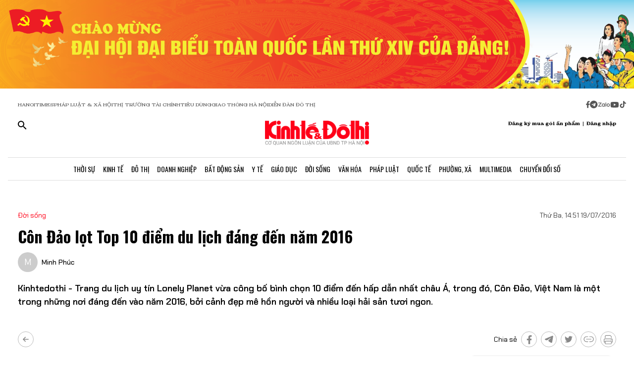

--- FILE ---
content_type: application/javascript
request_url: https://kinhtedothi.vn/_nuxt/BBk2zwIE.js
body_size: 1832
content:
import{c as le,i as ge,u as ve,a as oe,s as I,b as ye,S as fe,d as _e}from"./DRWNfmaA.js";import{k as he,r as ke,c as D,O as we,x as Re,l as v,u as p,X as E,$ as ue,M as Se,Z as Te,H as Ie,a5 as De,a1 as ie,a6 as Ee,Y as xe}from"./ETdSRtfG.js";import{u as Ce,a as Be,b as Pe}from"./DXMnuqxB.js";import{u as be,_ as Ae,a as Le,S as Ue,r as Ne}from"./D-tr_Cbd.js";import"./BB-vJ_HM.js";import"./D23shZqH.js";import"./B57U2SCi.js";function Oe(x,_){const{title:d,titleTemplate:h,...k}=x;return le({title:d,titleTemplate:h,_flatMeta:k},{..._,transform(g){const w=ge({...g._flatMeta});return delete g._flatMeta,{...g,meta:w}}})}const $e=["id"],Xe=he({__name:"index",setup(x){var P,b,A;const{removeAllScripts:_}=be(),{MEDIA_QUERIES:d}=fe,{INIT_STRUCTURES:h}=Ue,k=ve(),g=ke({design:oe(),auth:Ce()}),{currentScreenMode:w,watchingRenderPage:He,isScreen:C,currentPage:R}=I(oe());I(Be());const f=D([]),t=D(null);D(),I(Pe());const{site_domain:ce,domainResource:Ve}=ye().public,me=r=>r?r&&!/^https?:\/\//.test(r)&&!/^http?:\/\//.test(r)?`https://resource.kinhtedothi.vn/${r}`:r:r||"",pe=()=>{var e,a;let r=[];const s=t.value&&t.value.settings&&t.value.settings.structures&&JSON.parse((e=t.value.settings)==null?void 0:e.structures)?JSON.parse((a=t.value.settings)==null?void 0:a.structures):h();switch(w.value){case d.TABLET:r=s[d.TABLET];break;case d.MOBILE:r=s[d.MOBILE];break;default:r=s[d.PC];break}f.value=r};R.value&&((P=R.value)!=null&&P.id)&&(t.value=R.value,pe(),g.auth.setPortal(t.value.portal),g.auth.mapDataToPrimaryQuery((A=(b=t.value.settings)==null?void 0:b.dataResults)==null?void 0:A.primary));const n=r=>r?_e.contentDecode(r):"";we(()=>{setTimeout(()=>{C.value=!1},20)}),Re(()=>{_()});const y=r=>{var L,U,N,O,$,H,V,J,K,M,Q,z,F,W,X,Y,Z,j,q,G,ee,te,se,re,ne;if(!t.value)return"";const s=t.value.metadata,e=(O=(N=(U=(L=t.value.settings)==null?void 0:L.dataResults)==null?void 0:U.primary)==null?void 0:N.article)==null?void 0:O.metadata,a=((V=(H=($=t.value.settings)==null?void 0:$.dataResults)==null?void 0:H.primary)==null?void 0:V.article)||null,o=(M=(K=(J=t.value.settings)==null?void 0:J.dataResults)==null?void 0:K.primary)==null?void 0:M.topic,u=(F=(z=(Q=t.value.settings)==null?void 0:Q.dataResults)==null?void 0:z.primary)==null?void 0:F.event,i=(Y=(X=(W=t.value.settings)==null?void 0:W.dataResults)==null?void 0:X.primary)==null?void 0:Y.tag,l=(q=(j=(Z=t.value.settings)==null?void 0:Z.dataResults)==null?void 0:j.primary)==null?void 0:q.figure,c=(te=(ee=(G=t.value.settings)==null?void 0:G.dataResults)==null?void 0:ee.primary)==null?void 0:te.author,m=(ne=(re=(se=t.value.settings)==null?void 0:se.dataResults)==null?void 0:re.primary)==null?void 0:ne.location;switch(r){case"title":return n(s==null?void 0:s.title)||n(a==null?void 0:a.title)||n(e==null?void 0:e.title)||n(o==null?void 0:o.name)||n(u==null?void 0:u.name)||n(i==null?void 0:i.title)||n(l==null?void 0:l.title)||n(c==null?void 0:c.title)||n(m==null?void 0:m.title)||"";case"description":return n(s==null?void 0:s.description)||n(e==null?void 0:e.description)||n(a==null?void 0:a.intro)||n(o==null?void 0:o.description)||n(u==null?void 0:u.description)||n(i==null?void 0:i.description)||n(l==null?void 0:l.description)||n(c==null?void 0:c.description)||n(m==null?void 0:m.description)||"";case"image":const ae=(s==null?void 0:s.image)||(e==null?void 0:e.image)||(a==null?void 0:a.thumbnail)||"";return ae?Ne(me(ae),"1200","630"):"";case"keywords":return(s==null?void 0:s.keywords)||(e==null?void 0:e.keywords)||(o==null?void 0:o.keywords)||(u==null?void 0:u.keywords)||(i==null?void 0:i.keywords)||(l==null?void 0:l.keywords)||(c==null?void 0:c.keywords)||(m==null?void 0:m.keywords)||"";case"language":return(s==null?void 0:s.language)||(e==null?void 0:e.language)||"vi_vn";case"favicon":return(s==null?void 0:s.favicon)||(e==null?void 0:e.favicon)||"https://static.kinhtedothi.vn/App_themes/images/favicon.ico";case"articleDetail":return a||!1;default:return""}},S=v(()=>y("title")),T=v(()=>y("description")),B=v(()=>y("image"));v(()=>y("keywords")),v(()=>y("language"));const de=v(()=>ce+k.path);return Oe({title:()=>S.value,description:()=>T.value,ogTitle:()=>S.value,ogDescription:()=>T.value,ogType:()=>"article",ogUrl:()=>de.value,ogImage:()=>B.value,ogImageWidth:"1200",ogImageHeight:"630",ogSiteName:"Báo Kinh Tế Đô Thị",twitterCard:"summary_large_image",twitterTitle:()=>S.value,twitterDescription:()=>T.value,twitterImage:()=>B.value}),le({link:[{rel:"stylesheet",href:()=>{var r;return(r=t.value)==null?void 0:r.cssUrl}}]}),(r,s)=>p(t)?(E(),ue("main",{key:0,class:Ee(["w-screen relative",p(C)?"h-screen overflow-x-hidden overflow-y-auto":""]),id:`page_${p(t).id}`},[Se(Ae,{class:"overflow-x-hidden",page:p(t),settings:{...p(t).settings,structures:[]}},{default:Te(()=>[p(f)&&p(f).length>0?(E(!0),ue(Ie,{key:0},De(p(f),(e,a)=>(E(),xe(Le,{key:a,type:e.type,code:e.code,taxonomy:e.taxonomy,template:e.template,layout:e.layout,section:e},null,8,["type","code","taxonomy","template","layout","section"]))),128)):ie("",!0)]),_:1},8,["page","settings"])],10,$e)):ie("",!0)}});export{Xe as default};
